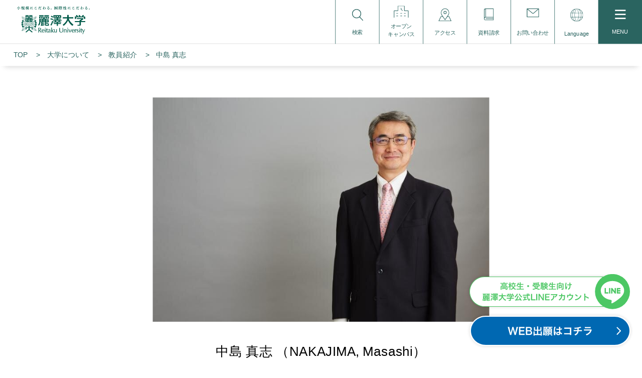

--- FILE ---
content_type: text/html; charset=UTF-8
request_url: https://www.reitaku-u.ac.jp/about/teachers/economic/264/
body_size: 49630
content:
<!DOCTYPE html>
<html lang="ja">
<head>
<meta charset="utf-8">
<meta name="viewport" content="width=device-width, initial-scale=1">
<meta http-equiv="X-UA-Compatible" content="IE=edge">
<meta name="description" content="">
<meta name="keywords" content="">
<meta name="copyright" content="Copyright(C) Reitaku University. All rights reserved.">
<title>中島 真志 | 麗澤大学</title>
<link rel="stylesheet" href="/_assets/css/style.css?20260107104341">
<link rel="shortcut icon" href="/_assets/images/favicon.ico">
<!--twitter-->
<meta name="twitter:card" content="summary_large_image">
<meta name="twitter:site" content="@reitakuuniv">
<meta name="twitter:image" content="https://www.reitaku-u.ac.jp/about/teachers/assets_c/2020/07/OGP-thumb-1200x630-1622.jpg">
<!--facebook-->
<meta property="og:title" content="中島 真志 | 麗澤大学">
<meta property="og:type" content="article">
<meta property="og:url" content="https://www.reitaku-u.ac.jp/about/teachers/economic/264/">
<meta property="og:image" content="https://www.reitaku-u.ac.jp/about/teachers/assets_c/2020/07/OGP-thumb-1200x630-1622.jpg">
<meta property="og:site_name" content="麗澤大学">
<meta property="og:description" content="">
<!-- Google Tag Manager-->
<script>
(function(w,d,s,l,i){w[l]=w[l]||[];w[l].push({'gtm.start':
new Date().getTime(),event:'gtm.js'});var f=d.getElementsByTagName(s)[0],
j=d.createElement(s),dl=l!='dataLayer'?'&l='+l:'';j.async=true;j.src=
'https://www.googletagmanager.com/gtm.js?id='+i+dl;f.parentNode.insertBefore(j,f);
})(window,document,'script','dataLayer','GTM-N2N7B5N');
</script>
<!-- End Google Tag Manager-->
<link rel="manifest" href="https://cdn.webpush.jp/pwa/10001676/06a827bb-7c98-45b7-9acb-b8a04d27c8a8/manifest.json">
</head>
<body>
<!-- Google Tag Manager (noscript)-->
<noscript>
<iframe src="https://www.googletagmanager.com/ns.html?id=GTM-N2N7B5N" height="0" width="0" style="display:none;visibility:hidden"></iframe>
</noscript>
<!-- End Google Tag Manager (noscript)-->
<header id="header">
<div class="header-top">
<div class="logo"><a href="/"><img src="/_assets/images/logo.svg" alt="麗澤大学"></a></div>
<ul class="right-menu">
<li class="m1"><a href="#">
<svg class="ico1 off" xmlns="http://www.w3.org/2000/svg" viewBox="0 0 25.15 26.1" width="26" height="27">
<path class="header-ico-cls1" d="M24.4,26.1a.7.7,0,0,1-.54-.23l-7-7.29-.49.35a10.31,10.31,0,0,1-6,1.88,10.4,10.4,0,1,1,8-3.71l-.4.47,7,7.26a.72.72,0,0,1,.21.54.7.7,0,0,1-.23.52A.72.72,0,0,1,24.4,26.1ZM10.4,1.51a8.9,8.9,0,1,0,8.91,8.89A8.91,8.91,0,0,0,10.4,1.51Z"></path>
</svg>
<svg class="ico1 on" xmlns="http://www.w3.org/2000/svg" viewBox="0 0 20.1 20.1" width="21" height="21">
<g>
<line class="header-ico-cls2" x1="19.35" y1="0.75" x2="0.75" y2="19.35"></line>
<line class="header-ico-cls2" x1="19.35" y1="19.35" x2="0.75" y2="0.75"></line>
</g>
</svg><span>検索</span></a></li>
<li class="m5 pc-only"><a href="/admissions/opencampus/?grid=sp_mn">
<svg xmlns="http://www.w3.org/2000/svg" width="33" height="27" viewBox="0 0 33 27">
<g id="グループ_2124" data-name="グループ 2124" transform="translate(2441.5 97.5)">
<path id="パス_3553" class="header-ico-cls5" data-name="パス 3553" d="M34,36.5a.5.5,0,0,1-.5-.5V21.333H25.273a.5.5,0,0,1-.5-.5V10.5H11.227V20.833a.5.5,0,0,1-.5.5H2.5V36a.5.5,0,0,1-1,0V20.833a.5.5,0,0,1,.5-.5h8.227V10a.5.5,0,0,1,.5-.5H25.273a.5.5,0,0,1,.5.5V20.333H34a.5.5,0,0,1,.5.5V36A.5.5,0,0,1,34,36.5Z" transform="translate(-2443 -107)"/>
<path id="パス_3554" class="header-ico-cls5" data-name="パス 3554" d="M27.165,22.739a.5.5,0,0,1-.3-.1L23.7,20.265a.5.5,0,0,1-.2-.4V16.7a.5.5,0,0,1,1,0v2.915l2.965,2.224a.5.5,0,0,1-.3.9Z" transform="translate(-2449.141 -108.973)"/>
<path id="線_6" class="header-ico-cls5" data-name="線 6" d="M3,.5H0A.5.5,0,0,1-.5,0,.5.5,0,0,1,0-.5H3a.5.5,0,0,1,.5.5A.5.5,0,0,1,3,.5Z" transform="translate(-2435.531 -80.571)"/>
<path id="線_7" class="header-ico-cls5" data-name="線 7" d="M3,.5H0A.5.5,0,0,1-.5,0,.5.5,0,0,1,0-.5H3a.5.5,0,0,1,.5.5A.5.5,0,0,1,3,.5Z" transform="translate(-2426.416 -80.571)"/>
<path id="線_8" class="header-ico-cls5" data-name="線 8" d="M3,.5H0A.5.5,0,0,1-.5,0,.5.5,0,0,1,0-.5H3a.5.5,0,0,1,.5.5A.5.5,0,0,1,3,.5Z" transform="translate(-2418.212 -80.571)"/>
<path id="線_9" class="header-ico-cls5" data-name="線 9" d="M3,.5H0A.5.5,0,0,1-.5,0,.5.5,0,0,1,0-.5H3a.5.5,0,0,1,.5.5A.5.5,0,0,1,3,.5Z" transform="translate(-2435.531 -74.486)"/>
<path id="線_10" class="header-ico-cls5" data-name="線 10" d="M3,.5H0A.5.5,0,0,1-.5,0,.5.5,0,0,1,0-.5H3a.5.5,0,0,1,.5.5A.5.5,0,0,1,3,.5Z" transform="translate(-2426.416 -74.486)"/>
<path id="線_11" class="header-ico-cls5" data-name="線 11" d="M3,.5H0A.5.5,0,0,1-.5,0,.5.5,0,0,1,0-.5H3a.5.5,0,0,1,.5.5A.5.5,0,0,1,3,.5Z" transform="translate(-2418.212 -74.486)"/>
</g>
</svg>
<span>オープン<br>キャンパス</span></a></li>
<li class="m2 pc-only"><a href="/about/access/?grid=hd_nv">
<svg class="ico1" xmlns="http://www.w3.org/2000/svg" viewBox="0 0 29.32 28.65" width="30" height="29">
<path class="header-ico-cls1" d="M14.83,12.53a3.42,3.42,0,1,1,3.41-3.42A3.42,3.42,0,0,1,14.83,12.53Zm0-5.69A2.27,2.27,0,1,0,17.1,9.11,2.28,2.28,0,0,0,14.83,6.84Z"></path>
<path class="header-ico-cls1" d="M0,28.65,5.29,17.54H8.72L7.38,15.6A10.44,10.44,0,0,1,8.24,2.69a9.2,9.2,0,0,1,13,0,10.48,10.48,0,0,1,.86,12.93l-1.34,1.92H24l5.29,11.11ZM1.82,27.5H27.5l-4.2-8.81H20l-5.23,7.55L9.52,18.69H6ZM14.74,1.15A8,8,0,0,0,9.05,3.5a9.26,9.26,0,0,0-.74,11.43l6.43,9.29,6.43-9.28A9.27,9.27,0,0,0,20.43,3.5,8,8,0,0,0,14.74,1.15Z"></path>
</svg><span>アクセス</span></a></li>
<li class="m3"><a href="/info/inquiry.html?grid=hd_nv">
<svg class="ico1" xmlns="http://www.w3.org/2000/svg" viewBox="0 0 21.77 26.52" width="22" height="27">
<path class="header-ico-cls1" d="M3.76,26.52a3.73,3.73,0,0,1-2.66-1.1A3.79,3.79,0,0,1,0,22.76v-19A3.77,3.77,0,0,1,3.76,0H21.18a.59.59,0,0,1,.59.59V25.93a.58.58,0,0,1-.59.59Zm0-6.33a2.58,2.58,0,1,0,0,5.15H20.59v-2H4V22.17H20.59v-2ZM2.9,1.34A2.59,2.59,0,0,0,1.18,3.76V20l.33-.26.09-.05.13-.09.45-.25.22-.09a3.88,3.88,0,0,1,.45-.14l.15,0,.17-.21V1.25ZM4.35,19H20.59V1.18H4.35Z"></path>
</svg><span>資料請求</span></a></li>
<li class="m4"><a href="/info-contact/?grid=hd_nv">
<svg class="ico1" xmlns="http://www.w3.org/2000/svg" viewBox="0 0 27.14 19.82" width="28" height="20">
<path class="header-ico-cls1" d="M27.13.77a.69.69,0,0,0,0-.2h0A.77.77,0,0,0,26.36,0H.78A.78.78,0,0,0,0,.56v0A.43.43,0,0,0,0,.77H0V19a.78.78,0,0,0,.78.78H26.36a.78.78,0,0,0,.78-.78V.78Zm-2.2.61L14.6,10.32a1.2,1.2,0,0,1-1.55,0L2.26,1.38ZM1.2,18.62V2.06l11.08,9.2a2.4,2.4,0,0,0,1.53.55,2.35,2.35,0,0,0,1.57-.59L25.94,2.09V18.62Z"></path>
</svg><span>お問い合わせ</span></a></li>
<li class="m6 languages">
<div class="languages-wrapper">
<button type="button" class="languages-button">
<svg xmlns="http://www.w3.org/2000/svg" xmlns:xlink="http://www.w3.org/1999/xlink" width="34" height="34" viewBox="0 0 34 34"><defs><clipPath id="b"><rect width="34" height="34"/></clipPath></defs><g id="a" clip-path="url(#b)"><path d="M17,0A17,17,0,1,0,34,17,17.019,17.019,0,0,0,17,0m1.489,32.93a31.338,31.338,0,0,0,3.8-10.1h5.532a19.469,19.469,0,0,1-6.637,9.618,15.889,15.889,0,0,1-2.7.487m3.928-10.819A31.356,31.356,0,0,0,22.838,17a31.358,31.358,0,0,0-.42-5.111H28.03a20.027,20.027,0,0,1,0,10.222Zm-9.6,10.332a19.468,19.468,0,0,1-6.637-9.618h5.531a31.338,31.338,0,0,0,3.8,10.1,15.886,15.886,0,0,1-2.7-.487M5.97,22.111a20.025,20.025,0,0,1,0-10.222h5.612a31.291,31.291,0,0,0,0,10.222ZM15.511,1.07a31.337,31.337,0,0,0-3.8,10.1H6.177a19.468,19.468,0,0,1,6.637-9.618,15.887,15.887,0,0,1,2.7-.487M12.287,11.889h9.427a30.388,30.388,0,0,1,0,10.222H12.287a30.388,30.388,0,0,1,0-10.222m8.9-10.332a19.467,19.467,0,0,1,6.636,9.618H22.292a31.337,31.337,0,0,0-3.8-10.1,15.888,15.888,0,0,1,2.7.487m7.58,10.332h3.4a16.02,16.02,0,0,1,0,10.222h-3.4a20.706,20.706,0,0,0,0-10.222m3.136-.714H28.571A20.1,20.1,0,0,0,23,2.166,16.089,16.089,0,0,1,31.9,11.175M17.622,1.013a30.746,30.746,0,0,1,3.961,10.161H12.418A30.746,30.746,0,0,1,16.378,1.013C16.585,1.005,16.792,1,17,1s.416.005.622.013M11.005,2.166a20.1,20.1,0,0,0-5.576,9.008H2.1a16.089,16.089,0,0,1,8.907-9.008M1.837,11.889h3.4a20.709,20.709,0,0,0,0,10.222h-3.4a16.02,16.02,0,0,1,0-10.222M2.1,22.825H5.429a20.1,20.1,0,0,0,5.576,9.008A16.089,16.089,0,0,1,2.1,22.825m14.28,10.162a30.746,30.746,0,0,1-3.961-10.162h9.165a30.747,30.747,0,0,1-3.961,10.162c-.206.008-.414.013-.622.013s-.415-.005-.622-.013m6.617-1.153a20.1,20.1,0,0,0,5.576-9.008H31.9a16.089,16.089,0,0,1-8.907,9.008" fill="currentcolor"/></g></svg>
<span>Language</span>
</button>
<div class="languages-content">
<div class="wovn-languages"></div>
</div>
</div>
</li>
<li class="sp-trig"><a href="#">
<div class="ico"><span class="parts">
<span class="part"></span>
<span class="part"></span>
<span class="part"></span>
</span></div>MENU</a></li>
</ul>
</div>
<div class="search-box">
<form id="cse-search-box" action="//google.com/cse">
<input type="hidden" name="cx" value="008283353439109268922:brhf8eue7pi">
<input type="hidden" name="ie" value="UTF-8">
<input class="search_area" type="text" name="q" placeholder="カスタム検索">
<input class="search_btn" type="submit" name="sa" value="">
<input name="siteurl" type="hidden" value="www.reitaku-u.ac.jp/about/">
<input name="ref" type="hidden" value="www.reitaku-u.ac.jp/">
<input name="ss" type="hidden" value="">
<input name="grid" type="hidden" value="hd_nv">
</form>
<script type="text/javascript" src="//www.google.com/cse/brand?form=cse-search-box&amp;amp;lang=ja"></script>
</div>
<div class="sp-menu">
<ul class="sp-menu-main">
<li><a href="/about/?grid=sp_mn"><i>麗澤大学について</i><span></span></a>
<ul>
<li><a href="/about/data?grid=sp_mn">数字で見る麗澤大学</a></li>
<li><a href="/about/idea?grid=sp_mn">教育理念</a></li>
<li><a href="/about/message?grid=sp_mn">学長メッセージ</a></li>
<li><a href="/about/global_leader?grid=sp_mn">麗澤スタンダード （基盤教育）</a></li>
<li><a href="/about/sdgs?grid=sp_mn">麗澤大学×SDGs</a></li>
<li><a href="/about/history?grid=sp_mn">沿革</a></li>
<li><a href="/about/policy?grid=sp_mn">大学の方針</a></li>
<li><a href="/about/teachers?grid=sp_mn">教員紹介</a></li>
<li><a href="/about/organization?grid=sp_mn">組織図／関連組織</a></li>
<li><a href="/about/branding?grid=sp_mn">校歌／ブランドマーク(校章)</a></li>
<li><a href="/about/activity_publication?grid=sp_mn">教育情報の公表</a></li>
<li><a href="/about/activity?grid=sp_mn">自己点検・取組</a></li>
<li><a href="/about/access?grid=sp_mn">交通アクセス</a></li>
</ul>
</li>
<li class="op"><a href="/faculty/?grid=sp_mn"><i>学部・学科・大学院紹介</i><span></span></a>
<ul>
<li><a href="/faculty/foreign?grid=sp_mn">外国語学部</a></li>
<li><a href="/faculty/global?grid=sp_mn">国際学部</a></li>
<li><a href="/faculty/economics?grid=sp_mn">経済学部</a></li>
<li><a href="/faculty/businessadministration?grid=sp_mn">経営学部</a></li>
<li><a href="/faculty/engineering?grid=sp_mn">工学部</a></li>
<li class="cat3-blank"><a href="https://gs.reitaku-u.ac.jp?grid=sp_mn" target="_blank" class="blank">麗澤大学 大学院</a></li>
<li><a href="https://rp.reitaku-u.ac.jp/uprx/up/pk/pky001/Pky00101.xhtml?guestlogin=Kmh006&_ga=2.64700911.1367039356.1590587998-1449513953.1566284206&grid=sp_mn" target="_blank" class="blank">シラバス検索</a></li>
</ul>
</li>
<li><a href="/admissions/?grid=sp_mn"><i>受験生向け情報</i><span></span></a>
<ul>
<li><a href="/admissions/opencampus/?grid=sp_mn">オープンキャンパス</a></li>
<li><a href="/admissions/visit/?grid=sp_mn">個別見学‧進学相談会</a></li>
<li><a href="/admissions/info/?grid=sp_mn">入学者選抜情報</a></li>
<li><a href="/admissions/info/application/?grid=sp_mn">出願方法</a></li>
<li><a href="/admissions/info/application/?grid=sp_mn#web">WEB出願</a></li>
<li><a href="/admissions/info/access/?grid=sp_mn">試験会場アクセス</a></li>
<li><a class="blank" href="https://gouhi.eraku-p.jp/era/reitaku-u/index" target="_blank">麗澤大学 合否速報</a></li>
<li><a href="/admissions/info/kobetsu/?grid=sp_mn">入学資格個別審査および編入学個別受験資格確認について</a></li>
<li><a href="/admissions/tuition/?grid=sp_mn">入学金∕授業料‧学費、奨学金</a></li>
</ul>
</li>
<li><a href="/reitaku-campus/?grid=sp_mn"><i>キャンパスの紹介</i><span></span></a>
<ul>
<li><a href="/reitaku-campus/facilities?grid=sp_mn">主要施設の紹介</a></li>
<li><a href="/reitaku-campus/istudio?grid=sp_mn">イノベーションを育む学習フロア「iStudio」</a></li>
<li><a href="/reitaku-campus/dormitory?grid=sp_mn">学生寮 ”Global Dormitory”</a></li>
<li><a href="/reitaku-campus/icommons?grid=sp_mn">その他施設・設備、ラーニングコモンズの紹介</a></li>
</ul>
</li>
<li><a href="/campuslife/?grid=sp_mn"><i>キャンパスライフ</i><span></span></a>
<ul>
<li><a href="/campuslife/info?grid=sp_mn">年間スケジュール</a></li>
<li><a href="/campuslife/campus-map?grid=sp_mn">キャンパスマップ</a></li>
<li><a href="/campuslife/clubs?grid=sp_mn">課外活動団体紹介</a></li>
<li><a href="/campuslife/pbl?grid=sp_mn">PBL(課題発見解決型学習)＜Project Based Learning＞</a></li>
<li><a href="/campuslife/organization-support?grid=sp_mn">教職センター</a></li>
<li><a href="/campuslife/leader-seminar?grid=sp_mn">自立力を育てる麗澤教育</a></li>
<li><a href="/campuslife/support?grid=sp_mn">学生生活サポート</a></li>
<li><a href="/campuslife/part-time?grid=sp_mn">各種証明書・取扱い窓口</a></li>
<li><a href="/campuslife/certificate?grid=sp_mn">証明書各種発行サービス</a></li>
<li><a href="/campuslife/town-guide?grid=sp_mn">キャンパス周辺の人気店・スポット紹介</a></li>
<li><a class="blank" href="/images/74b64520974ec4f993d452c1397341219bfa29ee.pdf?grid=sp_mn" target="_blank">震度5強以上の地震発生時行動基準</a></li>
</ul>
</li>
<li><a href="/global/?grid=sp_mn"><i>国際交流・留学・留学生受け入れ</i><span></span></a>
<ul>
<li><a href="/global/abroad?grid=sp_mn">海外留学制度</a></li>
<li><a href="/global/center?grid=sp_mn">留学・留学生サポート体制</a></li>
<li><a href="/global/coil?grid=sp_mn">オンライン国際協働学習「COIL」</a></li>
<li><a href="/global/conversation-partnership?grid=sp_mn">RIFA「麗澤国際交流親睦会」</a></li>
<li><a href="/global/event?grid=sp_mn">学生主体の国際的活動</a></li>
<li><a href="/global/ifloor?grid=sp_mn">外国語の多機能自主学習フロア「iFloor」</a></li>
<li><a href="/global/cec?grid=sp_mn">世界から集まる教員が英語学習をサポート「CEC」</a></li>
<li><a href="/global/international-student?grid=sp_mn">留学生の声</a></li>
<li><a href="/global/japanese-language-education?grid=sp_mn">留学生への日本語教育</a></li>
</ul>
</li>
<li><a href="/career/?grid=sp_mn"><i>キャリア・就職</i><span></span></a>
<ul>
<li><a href="/career/program?grid=sp_mn">4年間の就職プログラム</a></li>
<li><a href="/career/support?grid=sp_mn">就職サポート</a></li>
<li><a href="/career/data?grid=sp_mn">数字で見るキャリア</a></li>
<li><a href="/career/rucs?grid=sp_mn">学生主体の就活サポートチーム 「就活サポーター」</a></li>
<li><a href="/career/employment?grid=sp_mn">卒業生の就職先</a></li>
<li><a href="/career/enterprise?grid=sp_mn">企業の皆さんへ</a></li>
</ul>
</li>
<li><a href="/region/?grid=sp_mn"><i>地域連携・オープンカレッジ</i><span></span></a>
<ul>
<li><a href="/region/about?grid=sp_mn">地域連携の取組み</a></li>
<li><a href="/region/cooperation?grid=sp_mn">高大連携</a></li>
<li><a href="/region/facility-open?grid=sp_mn">施設利用について</a></li>
</ul>
</li>
<li><a href="/research/?grid=sp_mn"><i>国際総合研究機構</i><span></span></a>
<ul>
<li><a href="/research/well-being?grid=sp_mn">ウェルビーイング研究センター</a></li>
<li><a href="/research/global-family?grid=sp_mn">グローバル・ファミリー　ビジネス研究センター</a></li>
<li><a href="/research/sports?grid=sp_mn">スポーツデータサイエンス研究センター</a></li>
<li><a href="/research/digital-communication?grid=sp_mn">デジタルコミュニケーション研究センター</a></li>
<li><a href="/research/ethics?grid=sp_mn">企業倫理研究センター</a></li>
<li><a href="/research/ccs?grid=sp_mn">共創空間研究センター</a></li>
<li><a href="/research/economy?grid=sp_mn">経済社会総合研究センター</a></li>
<li><a href="/research/language?grid=sp_mn">言語研究センター</a></li>
<li><a href="/research/iesd?grid=sp_mn">国際経済統計開発研究センター</a></li>
<li><a href="/research/regional?grid=sp_mn">国際地域開発研究センター</a></li>
<li><a href="/research/international-problem?grid=sp_mn">国際問題研究センター</a></li>
<li><a href="/research/population?grid=sp_mn">人口・家族研究センター</a></li>
<li><a href="/research/inheritance?grid=sp_mn">相続工学研究センター</a></li>
<li><a href="/research/regional-mobility?grid=sp_mn">地域モビリティー研究センター</a></li>
<li><a href="/research/city?grid=sp_mn">都市不動産科学研究センター</a></li>
<li><a href="/research/culture?grid=sp_mn">比較文明文化研究センター</a></li>
<li><a href="/research/budo?grid=sp_mn">武道教学推進センター</a></li>
<li><a href="/research/engineering?grid=sp_mn">未来工学研究センター</a></li>
<li><a href="/research/ai?grid=sp_mn">AI・ビジネス研究センター</a></li>
<li><a href="/research/society?grid=sp_mn">AI Institute for Social Good（社会のためのAI研究センター）</a></li>
<li><a href="/research/edtech?grid=sp_mn">EdTech研究センター</a></li>
</ul>
</li>
</ul>
<div class="common-wrap">
<ul class="type-link">
<li><a href="/menu/examinee/?grid=sp_mn">受験生・保護者<br>・保証人の皆さんへ</a></li>
<li><a href="/menu/teachers/?grid=sp_mn">高校・塾・<br>予備校の先生方へ</a></li>
<li><a href="/global/international-student/?grid=sp_mn">本学へ留学希望の方</a></li>
<li><a href="/menu/graduates/?grid=sp_mn">本学卒業生の皆さんへ</a></li>
<li><a href="/menu/students/?grid=sp_mn">在学生の皆さんへ</a></li>
<li><a href="/menu/public/?grid=sp_mn">地域・一般の皆さんへ</a></li>
</ul>
<ul class="main-links">
<li><a href="/info/inquiry.html?grid=sp_mn"><img class="ico1" src="/_assets/images/ico-inq.svg" alt=""><span>資料請求</span></a></li>
<li><a href="/info-contact/?grid=sp_mn"><img class="ico2" src="/_assets/images/ico-contact.svg" alt=""><span>お問い合わせ</span></a></li>
<li><a href="/about/access/?grid=sp_mn"><img class="ico3" src="/_assets/images/ico-access.svg" alt=""><span>アクセス</span></a></li>
</ul>
<div class="journal-link"><a href="/journal/?grid=sp_mn" target="_blank"><span><i>受験生向け情報サイト</i><b>麗澤ジャーナル<img class="ico4" src="/_assets/images/ico-blank.svg" alt=""></b></span></a></div>
<div class="sns-links">
<div class="tit">大学公式SNS<br>Connect with us</div>
<ul>
<li><a href="https://twitter.com/reitakuuniv" target="_blank"><img class="tw" src="/_assets/images/footer-ico-tw.svg" alt="Twitter"></a></li>
<li><a href="https://www.facebook.com/reitaku.university" target="_blank"><img class="fb" src="/_assets/images/footer-ico-fb.svg" alt="Facebook"></a></li>
<li><a href="https://www.instagram.com/reitaku.university/" target="_blank"><img class="ig" src="/_assets/images/footer-ico-ig.svg" alt="Instagram"></a></li>
<li><a href="https://www.youtube.com/channel/UCuo3wsz46QA_SX2k01trqiQ" target="_blank"><img class="yt" src="/_assets/images/footer-ico-yt.svg" alt="YouTube"></a></li>
</ul>
</div>
</div>
</div>
<div class="breadcrumb"></div>
</header>
<div id="wrapper">
<main class="content about-teacher-detail">
<section class="about-teacher-header rt-box">
<div class="container min">
<div class="pic">
<img src="https://www.reitaku-u.ac.jp/about/teachers/assets_c/2020/07/43-thumb-760x506-183.jpg" alt="中島 真志">
</div>
<div class="name">中島 真志
（NAKAJIMA, Masashi）
</div>
</div>
</section>
<section class="about-teacher-data rt-box hc">
<div class="container min">
<div class="prof-list">
<div class="profile">
<div class="tit">職名</div>
<div class="desc">教授</div>
</div>
<div class="profile">
<div class="tit">学部</div>
<div class="desc">経済学部</div>
</div>
<div class="profile">
<div class="tit">学科</div>
<div class="desc">経済学科</div>
</div>
<div class="profile">
<div class="tit">関連するwebサイト</div>
<div class="desc">
<a href="http://www.nakajipark.net/" target="_blank"><span>http://www.nakajipark.net/</span></a>
</div>
</div>
<div class="profile">
<div class="tit">専門分野</div>
<div class="desc"><p>・金融システム・決済システム</p></div>
</div>
<div class="profile">
<div class="tit">研究テーマ</div>
<div class="desc"><p>・資金決済システム<br />
・証券決済システム<br />
・仮想通貨<br />
・ブロックチェーン<br />
・デジタル通貨</p></div>
</div>
<div class="profile">
<div class="tit">学歴</div>
<div class="desc">
<p>・一橋大学法学部　卒業</p>
</div>
</div>
<div class="profile">
<div class="tit">取得学位</div>
<div class="desc">
<p>・博士（経済学）（埼玉大学）</p>
</div>
</div>
<div class="profile">
<div class="tit">受賞歴</div>
<div class="desc"><p>・教育奨励賞（麗澤大学）</p></div>
</div>
<div class="profile">
<div class="tit">主要経歴</div>
<div class="desc">
<p>・麗澤大学大学院経済研究科　教授<br />
・麗澤大学経済学部　教授<br />
・日本銀行（調査統計局、金融研究所、国際局、金融機構局などに勤務）<br />
・国際決済銀行（BIS，スイス）<br />
・(財)金融情報システムセンター（FISC）調査企画部長<br />
・早稲田大学・法学部　非常勤講師<br />
・立教大学・経済学部　非常勤講師</p>
</div>
</div>
<div class="profile">
<div class="tit">著書</div>
<div class="desc">
<p>・ 『Swift：グローバル金融ネットワークの全貌』　単著　東洋経済新報社 （2024.12）<br />
・ 『デジタル化する証券市場』　共著　金融財政事情研究会　（2023.10）<br />
・ 『金融読本（第32版）』　共著　東洋経済新報社　（2023.04）<br />
・ 『キャッシュレス時代とお札の未来』　単著　くもん出版 （2021.10）<br />
・ 『アフター・ビットコイン２ ： 仮想通貨vs. 中央銀行』　単著　新潮社　（2020.06）<br />
・ 『アフター・ビットコイン ： 仮想通貨とブロックチェーンの次なる覇者』　単著　新潮社　（2017.10）<br />
・ 『外為決済とCLS銀行』　単著　東洋経済新報社　（2016.02）<br />
・ 『入門 企業金融論』　単著　東洋経済新報社　（2015.02）<br />
・ 『決済システムのすべて（第3版）』　共著　東洋経済新報社　（2013.03）<br />
・ 『証券決済システムのすべて（第2版）』　共著　東洋経済新報社　（2008.05）</p>
</div>
</div>
<div class="profile">
<div class="tit">学術論文</div>
<div class="desc">
<p>・「リテール決済改革の世界的な2大潮流について」<br />
『季刊　個人金融』2018年冬号 単著 ゆうちょ財団  （2018.2）<br />
・「リテール決済改革の世界的な潮流について」 『麗澤経済研究』第24巻 単著  （2017.２）<br />
・「ＯＴＣデリバティブ市場になぜ清算集中は必要か？」 『証券経済研究』 第76号 単著  （2011.12）</p>
</div>
</div>
<div class="profile">
<div class="tit">その他</div>
<div class="desc">
<p>・「財務省国際局」において「クロスボーダー送金の効率化の動向」について報告　単独　（2025.03）<br />
・「国立国会図書館」において「ロシアに対するSwift制裁」について報告　単独　（2023.07）<br />
・「財務総合政策研究所」において「中銀デジタル通貨のインパクトとデジタル円への期待」について報告、単独　（2022.03）<br />
・「日本金融学会」（共通論題）において「中銀デジタル通貨の論点」について報告　単独　（2021.05）<br />
・「ケインズ学会」において「中銀デジタル通貨と金融政策」について報告　単独　（2020.12）<br />
・「国際金融研究会」において「リブラ vs. デジタル人民元」について報告　単独　（2019.12）<br />
・「日本金融学会」（国際金融パネル）において「外為決済リスクとCLS銀行の役割」について報告　単独　（2018.05）</p>
</div>
</div>
<div class="oac-gim">
<p class="trig"><span>先生をもっと知りたい</span></p>
<div class="profile-more">
<h3>教員プロフィール</h3>
<p>日本銀行に25年間務めたあと、麗澤大学で「金融論」や「企業金融論」を教えています。日本銀行では、調査統計局、金融研究所、国際局、金融機構局などで中央銀行の政策や業務に関して幅広い経験をしました。また、スイスにある国際機関である「国際決済銀行」（BIS）にも勤務して、グローバル・スタンダード作りにも従事しました。<br>　専門分野は「金融」です。中でも「決済システム」についての研究を究めようとしています。専門分野の著作である『決済システムのすべて』『証券決済システムのすべて』『SWIFTのすべて』『外為決済とCLS銀行』などは、金融業界における決済関係者の必読書となっています。一方、金融分野のテキストとして『金融読本』（累計42万部のロングセラー）や『入門　企業金融論』を書いています。これらは、多くの大学で教科書として使われているほか、本学での授業でもテキストとして利用しています。</p>
<h3>教職員への一問一答</h3>
<div class="profile-qa">
<dl>
<dt>好きな言葉（座右の銘）を教えて下さい。</dt>
<dd>『着眼大局　着手小局』です。物事を大きな視点から見て、小さなことから実践するという意味です。「着眼大局」で世界情勢を語っていても、日々の実践が伴わなくてはダメですし、逆に「着手小局」だけで、目の前のことばかりやっていて、物事を広い見地からみることが見ることが抜けてもダメです。両方のバランスをとっていくことが大事だということでしょう。<br>英語では、”Think Globally, Act Locally”（グローバルに考えて、ローカルに行動せよ）という同じような言葉があることを知りました。こちらも好きな言葉です。</dd>
</dl>
<dl>
<dt>１週間の休みと100万円が自由に使えたら、どこで、何をしますか？</dt>
<dd>昔、勤務したスイスに行って、思う存分、山歩きがしてみたいですね。スイスは、たくさんのハイキング・コースが整備されており、山やアルプス（牧草地）の眺めが楽しめます。<br>特に、アイガー北壁の下にあるグリンデルワルトやマッターホルンの眺めが楽しめるツェルマットにゆっくり滞在してみたいですね。山歩きのあとに、峠のレストランで飲む「パナシェ」（ビールのレモネード割り）は最高です。</dd>
</dl>
<dl>
<dt>過去の1日で、「もう1度やり直せる日」があるとしたら、それはいつで、どうしたいですか？</dt>
<dd>特にありません。そういうことについては、なるべく振り返らないようにしています。<br>　「今、ここ」に集中するように心がけています。</dd>
</dl>
<dl>
<dt>大学4年間で「学生に訪れてほしい場所」はどこですか？その理由も教えて下さい。</dt>
<dd>　ゼミでは、毎年、日本銀行と東京証券取引所を訪れています。現場をみると、金融政策や株式取引にも興味が湧いてきますからね。<br>　それはさておき、やはり学生時代に海外をみておくことをお勧めします。見方が偏らないように、できれば、アメリカとヨーロッパとアジアをそれぞれ見ておくとよいですね。学生時代は、お金はありませんが、時間だけはたっぷりあります。それを有効に活かしてください。</dd>
</dl>
<dl>
<dt>大学4年間で「学生に読んでほしい本」は何ですか？その理由も教えて下さい。</dt>
<dd>学生には、「学生時代に100冊の本を読もう」と言っています。1ヵ月に2冊ずつ読むとすると、1年間で24冊ですから、これを4年間続ければ約100冊を読むことができます。ジャンルは問いませんが、今後の人生の指針になるような本に出会えるとよいですね。さっそく、読書帳を作って、読んだ本をリストにしながら、チャレンジしてみませんか。</dd>
</dl>
</div>
</div>
</div>
</div>
</div>
</section>
<section class="relation-links">
<div class="container">
<div class="banner-links">
<div class="link">
<a href="/about/data/">
<div class="fig"><img src="https://www.reitaku-u.ac.jp/assets_c/2020/07/top-menu-b1-thumb-1360xauto-1518.jpg" alt=""></div>
<div class="text">
<div class="tit"><span>数字で見る麗澤大学</span></div>
<div class="desc"><p>学内の情報をデータで⾒ることができます。</p></div>
</div>
</a>
</div>
</div>
<div class="links-wrap">
<div class="link"><a href="/about/idea/"><span>教育理念</span></a></div>
<div class="link"><a href="/about/message/"><span>学長メッセージ</span></a></div>
<div class="link"><a href="/about/global_leader/"><span>麗澤スタンダード（基盤教育）</span></a></div>
<div class="link"><a href="/about/sdgs/"><span>麗澤大学×SDGs</span></a></div>
<div class="link"><a href="/about/history/"><span>沿革</span></a></div>
<div class="link"><a href="/about/policy/"><span>大学の方針</span></a></div>
<div class="link"><a href="/about/teachers/"><span>教員紹介</span></a></div>
<div class="link"><a href="/about/organization/"><span>組織図/関連組織</span></a></div>
<div class="link"><a href="/about/branding/"><span>校歌／ブランドマーク(校章)</span></a></div>
<div class="link"><a href="/about/activity_publication/"><span>教育情報の公表</span></a></div>
<div class="link"><a href="/about/activity/"><span>自己点検・取組</span></a></div>
<div class="link"><a href="/about/access/"><span>交通アクセス</span></a></div>
</div>
<div class="rt-link-button"><a href="/about">「麗澤大学について」TOPに戻る</a></div>
</div>
</section>
</main>
<section class="category-links">
<div class="container">
<h2>その他大学情報</h2>
<div class="links-wrap">
<div class="link"><a href="/faculty/"><img src="/_assets/images/cat-links-fig1.jpg" alt=""><span>学部・学科・大学院紹介</span></a></div>
<div class="link"><a href="/admissions/"><img src="/_assets/images/cat-links-fig2.jpg" alt=""><span>入学案内</span></a></div>
<div class="link"><a href="/reitaku-campus/"><img src="/_assets/images/cat-links-fig3.jpg" alt=""><span>キャンパスの紹介</span></a></div>
<div class="link"><a href="/campuslife/"><img src="/_assets/images/cat-links-fig4.jpg" alt=""><span>学生生活</span></a></div>
<div class="link"><a href="/global/"><img src="/_assets/images/cat-links-fig5.jpg" alt=""><span>国際交流・留学</span></a></div>
<div class="link"><a href="/career/"><img src="/_assets/images/cat-links-fig6.jpg" alt=""><span>キャリア・就職</span></a></div>
</div>
</div>
</section><section class="reitaku-journal-link">
<div class="container">
<h2><span class="t1">麗澤大学がもっとよく分かるオンラインコンテンツ</span><img src="/_assets/images/reitaku-journal.svg" alt="REITAKU JOURNAL"></h2>
<div class="banner"><a href="/journal/" target="_blank"><img class="pc" src="/_assets/images/reitaku-journal-bnr.jpg" alt="受験生のためのWebマガジン REITAKU JOURNAL 麗澤ジャーナル"><img class="sp" src="/_assets/images/reitaku-journal-bnr-sp.jpg" alt="受験生のためのWebマガジン REITAKU JOURNAL 麗澤ジャーナル"></a></div>
</div>
</section><section class="inquiry-contact-links">
<div class="container">
<ul>
<li><a href="/info/inquiry.html"><span>資料請求</span></a></li>
<li><a href="/info-contact/"><span>お問い合わせ</span></a></li>
</ul>
</div>
</section><section class="target-links">
<div class="container">
<ul>
<li><a href="/menu/examinee/">受験生・保護者の方へ</a></li>
<li><a href="/menu/teachers/">高校教員の方へ</a></li>
<li><a href="/global/international-student/">本学へ留学希望の方へ</a></li>
<li><a href="/menu/graduates/">本学卒業生の方へ</a></li>
<li><a href="/menu/students/">在学生の方へ</a></li>
<li><a href="/menu/public/">地域・一般の方へ</a></li>
</ul>
</div>
</section><section class="system-links">
<div class="container">
<ul>
<li><a href="https://rp.reitaku-u.ac.jp/uprx/" target="_blank"><span>麗澤ポータル<br>（学生・教職員用ポータルシステム）</span><img src="/_assets/images/banner-system1.jpg" alt=""></a></li>
<li><a href="https://live.remo.co/e/reitaku" target="_blank"><span>【在学生向け】オンラインキャリアセンター</span><img src="/_assets/images/banner-system2.png" alt=""></a></li>
</ul>
<ul class="system-links-listTwo">
<li><a href="https://gs.reitaku-u.ac.jp/" target="_blank"><span>麗澤大学大学院</span><img src="/_assets/images/banner-system3.png" alt=""></a></li>
<li><a href="http://kifu.reitaku.jp/" target="_blank"><span>廣池学園寄付金サイト</span><img src="/_assets/images/banner-system4.jpg" alt=""></a></li>
</ul>
</div>
</section><section class="contents-banner-slider">
<div class="container">
<ul>
<li>
<a href="/admissions/visit/" target="_self">
<img src="https://www.reitaku-u.ac.jp/assets_c/2020/08/contents-links-bn1-thumb-430xauto-1632.jpg" alt="個別見学">
</a>
</li>
<li>
<a href="/about/sdgs/" target="_self">
<img src="https://www.reitaku-u.ac.jp/assets_c/2020/08/contents-links-bn2-thumb-430xauto-1629.jpg" alt="麗澤大学×SDGs">
</a>
</li>
<li>
<a href="https://yumenavi.info/portal.aspx?CLGAKOCD=020910&p=all" target="_blank">
<img src="https://www.reitaku-u.ac.jp/assets_c/2021/10/4691d0015b77a2db04382c8c1bd5e4d18b96a756-thumb-430xauto-5914.jpg" alt="夢ナビ">
</a>
</li>
</ul>
</div>
</section>
<div class="breadcrumb-original">
<ul>
<li><a href="/">TOP</a></li>
<li><a href="/about/">大学について</a></li>
<li><a href="/about/teachers/">教員紹介</a></li>
<li>中島 真志</li>
</ul>
</div>
<footer>
<div class="gotop"><a href="#">
<svg xmlns="http://www.w3.org/2000/svg" viewBox="0 0 33.8 17.62" width="34" height="18">
<line class="gotop-cls1" x1="32.29" y1="16.08" x2="16.59" y2="1.55"></line>
<rect class="gotop-cls1" x="23.83" y="-1.89" width="1.21" height="21.39" transform="matrix(0.68, -0.73, 0.73, 0.68, 1.38, 20.77)"></rect>
<line class="gotop-cls1" x1="1.51" y1="16.08" x2="17.21" y2="1.55"></line>
<rect class="gotop-cls1" x="-1.34" y="8.21" width="21.39" height="1.21" transform="translate(-3.49 8.7) rotate(-42.79)"></rect>
</svg></a></div>
<div class="logo"><a href="/"><img src="/_assets/images/footer-logo.png" alt="麗澤大学"></a></div>
<div class="footer-links">
<ul>
<li>
<dl>
<dt><a href="/about/">大学について</a></dt>
<dd>
<ol>
<li><a href="/about/data">数字で見る麗澤大学</a></li>
<li><a href="/about/idea">教育理念</a></li>
<li><a href="/about/message">学長メッセージ</a></li>
<li><a href="/about/global_leader">麗澤スタンダード （基盤教育）</a></li>
<li><a href="/about/sdgs">麗澤大学×SDGs</a></li>
<li><a href="/about/history">沿革</a></li>
<li><a href="/about/policy">大学の方針</a></li>
<li><a href="/about/teachers">教員紹介</a></li>
<li><a href="/about/organization">組織図／関連組織</a></li>
<li><a href="/about/branding">校歌／ブランドマーク(校章)</a></li>
<li><a href="/about/activity_publication">教育情報の公表</a></li>
<li><a href="/about/activity">自己点検・取組</a></li>
<li><a href="/about/access">交通アクセス</a></li>
</ol>
</dd>
</dl>
</li>
<li>
<dl>
<dt><a href="/faculty/">学部・学科・大学院紹介</a></dt>
<dd>
<ol>
<li><a href="/faculty/foreign">外国語学部</a></li>
<li><a href="/faculty/global">国際学部</a></li>
<li><a href="/faculty/economics">経済学部</a></li>
<li><a href="/faculty/businessadministration">経営学部</a></li>
<li><a href="/faculty/engineering">工学部</a></li>
<li><a href="https://gs.reitaku-u.ac.jp" target="_blank">麗澤大学 大学院</a></li>
<li><a href="https://rp.reitaku-u.ac.jp/uprx/up/pk/pky001/Pky00101.xhtml?guestlogin=Kmh006" target="_blank">シラバス検索</a></li>
</ol>
</dd>
</dl>
<dl>
<dt><a href="/admissions/">受験生向け情報</a></dt>
<dd>
<ol>
<li><a href="/admissions/opencampus/">オープンキャンパス</a></li>
<li><a href="/admissions/visit/">個別見学‧進学相談会</a></li>
<li><a href="/admissions/info/">入学者選抜情報</a></li>
<li><a href="/admissions/info/application/">出願方法</a></li>
<li><a href="/admissions/info/application/#web">WEB出願</a></li>
<li><a href="/admissions/info/access/">試験会場アクセス</a></li>
<li><a class="blank" href="https://gouhi.eraku-p.jp/era/reitaku-u/index" target="_blank">麗澤大学 合否速報</a></li>
<li><a href="/admissions/info/kobetsu/">入学資格個別審査および編入学個別受験資格確認について
</a></li>	
<li><a href="/admissions/tuition/">入学金／授業料‧学費、奨学金</a></li>
</ol>
</dd>
</dl>
</li>
<li>
<dl>
<dt><a href="/reitaku-campus/">キャンパスの紹介</a></dt>
<dd>
<ol>
<li><a href="/reitaku-campus/facilities">主要施設の紹介</a></li>
<li><a href="/reitaku-campus/istudio">イノベーションを育む学習フロア「iStudio」</a></li>
<li><a href="/reitaku-campus/dormitory">学生寮 ”Global Dormitory”</a></li>
<li><a href="/reitaku-campus/icommons">その他施設・設備、ラーニングコモンズの紹介</a></li>
</ol>
</dd>
</dl>
<dl>
<dt><a href="/campuslife/">学生生活</a></dt>
<dd>
<ol>
<li><a href="/campuslife/info">年間スケジュール</a></li>
<li><a href="/campuslife/campus-map">キャンパスマップ</a></li>
<li><a href="/campuslife/clubs">課外活動団体紹介</a></li>
<li><a href="/campuslife/pbl">PBL(課題発見解決型学習)＜Project Based Learning＞</a></li>
<li><a href="/campuslife/organization-support">教職センター</a></li>
<li><a href="/campuslife/leader-seminar">自立力を育てる麗澤教育</a></li>
<li><a href="/campuslife/support">学生生活サポート</a></li>
<li><a href="/campuslife/part-time">各種証明書・取扱い窓口</a></li>
<li><a href="/campuslife/certificate">証明書各種発行サービス</a></li>
<li><a href="/campuslife/town-guide">キャンパス周辺の人気店・スポット紹介</a></li>
<li><a href="/images/74b64520974ec4f993d452c1397341219bfa29ee.pdf?grid=sp_mn" target="_blank">震度5強以上の地震発生時行動基準</a></li>            
</ol>
</dd>
</dl>
</li>
<li>
<dl>
<dt class="-w-pc-80"><a href="/global/">国際交流・留学・留学生受け入れ</a></dt>
<dd>
<ol>
<li><a href="/global/abroad">海外留学制度</a></li>
<li><a href="/global/center">留学・留学生サポート体制</a></li>
<li><a href="/global/coil">オンライン国際協働学習「COIL」</a></li>
<li><a href="/global/conversation-partnership">RIFA「麗澤国際交流親睦会」</a></li>
<li><a href="/global/event">学生主体の国際的活動</a></li>
<li><a href="/global/ifloor">外国語の多機能自主学習フロア「iFloor」</a></li>
<li><a href="/global/cec">世界から集まる教員が英語学習をサポート「CEC」</a></li>
<li><a href="/global/international-student">留学生の声</a></li>
<li><a href="/global/japanese-language-education">留学生への日本語教育</a></li>
</ol>
</dd>
</dl>
<dl>
<dt><a href="/career/">キャリア・就職</a></dt>
<dd>
<ol>
<li><a href="/career/program">4年間の就職プログラム</a></li>
<li><a href="/career/support">就職サポート</a></li>
<li><a href="/career/data">数字で見るキャリア</a></li>
<li><a href="/career/rucs">学生主体の就活サポートチーム 「就活サポーター」</a></li>
<li><a href="/career/employment">卒業生の就職先</a></li>
<li><a href="/career/enterprise">企業の皆さんへ</a></li>
</ol>
</dd>
</dl>
</li>
<li>
<dl>
<dt><a href="/region/">地域連携・施設利用</a></dt>
<dd>
<ol>
<li><a href="/region/about">地域連携の取組み</a></li>
<li><a href="/region/cooperation">高大連携</a></li>
<li><a href="/region/facility-open">施設利用について</a></li>
</ol>
</dd>
</dl>
<dl>
<dt><a href="/research/">国際総合研究機構</a></dt>
<!--        
<dd>
<ol>
<li><a href="/research/well-being">ウェルビーイング研究センター</a></li>
<li><a href="/research/global-family">グローバル・ファミリー　ビジネス研究センター</a></li>
<li><a href="/research/sports">スポーツデータサイエンス研究センター</a></li>
<li><a href="/research/digital-communication">デジタルコミュニケーション研究センター</a></li>
<li><a href="/research/ethics">企業倫理研究センター</a></li>
<li><a href="/research/ccs">共創空間研究センター</a></li>
<li><a href="/research/economy">経済社会総合研究センター</a></li>
<li><a href="/research/language">言語研究センター</a></li>
<li><a href="/research/iesd">国際経済統計開発研究センター</a></li>
<li><a href="/research/regional">国際地域開発研究センター</a></li>
<li><a href="/research/international-problem">国際問題研究センター</a></li>
<li><a href="/research/population">人口・家族研究センター</a></li>
<li><a href="/research/inheritance">相続工学研究センター</a></li>
<li><a href="/research/regional-mobility">地域モビリティー研究センター</a></li>
<li><a href="/research/city">都市不動産科学研究センター</a></li>
<li><a href="/research/culture">比較文明文化研究センター</a></li>
<li><a href="/research/budo">武道教学推進センター</a></li>
<li><a href="/research/engineering">未来工学研究センター</a></li>
<li><a href="/research/ai">AI・ビジネス研究センター</a></li>
<li><a href="/research/society">AI Institute for Social Good（社会のためのAI研究センター）</a></li>
<li><a href="/research/edtech">EdTech研究センター</a></li>
</ol>
</dd>
-->
</dl>
</li>
<li>
<ol class="last-menu">
<li><a href="/menu/examinee/">受験生・保護者・保証人の皆さんへ</a></li>
<li><a href="/menu/teachers/">高校・塾・予備校の先生方へ</a></li>
<li><a href="/global/international-student/">本学へ留学希望の方</a></li>
<li><a href="/menu/graduates/">本学卒業生の皆さんへ</a></li>
<li><a href="/menu/students/">在学生の皆さんへ</a></li>
<li><a href="/menu/public/">地域・一般の皆さんへ</a></li>
<li><a href="/info-contact/">お問い合わせ</a></li>
<li><a href="/info/inquiry/">資料請求</a></li>
</ol>
</li>
</ul>
</div>
<div class="footer-relation-link">
<dl>
<dt>廣池学園 関連リンク</dt>
<dd>
<ul>
<li><a href="http://www.reitaku.jp/" target="_blank">学校法人　廣池学園</a></li>
<li><a href="http://rock.reitaku-u.ac.jp/" target="_blank">麗澤オープンカレッジ</a></li>
<li><a href="https://gs.reitaku-u.ac.jp/" target="_blank">麗澤大学大学院</a></li>
<li><a href="https://www.hs.reitaku.jp/" target="_blank">麗澤中学・高等学校</a></li>
<li><a href="https://www.mz.reitaku.jp/" target="_blank">麗澤瑞浪中学・高等学校</a></li>
<li><a href="https://www.kg.reitaku.jp/" target="_blank">麗澤幼稚園</a></li>
<li><a href="http://kifu.reitaku.jp/" target="_blank">廣池学園　寄付サイト</a></li>
<li><a href="https://reitaku-kouenkai.com/" target="_blank">麗澤大学後援会</a></li>
</ul>
</dd>
</dl>
</div>
<div class="footer-banner">
<ul>
<li><a href="https://www.reysol.co.jp/" target="_blank"><img src="/_assets/images/footer-banner1.jpg" alt=""></a></li>
<li><a href="https://shingokunieda.com/" target="_blank"><img src="/_assets/images/footer-banner2.jpg" alt=""></a></li>
<li><a href="https://www.instagram.com/takumiitou4663/" target="_blank"><img src="/_assets/images/footer-banner3.jpg" alt=""></a></li>
<li><a href="https://www.academicimpact.jp/reitaku/" target="_blank"><img src="/_assets/images/footer-banner5.jpg" alt=""></a></li>
</ul>
</div>
<div class="sns-links">
<p class="tit">REITAKU UNIVERSITY SOCIAL MEDIA</p>
<ul>
<li><a href="https://twitter.com/reitakuuniv" target="_blank"><img class="tw" src="/_assets/images/footer-ico-tw.svg" alt="Twitter"></a></li>
<li><a href="https://www.facebook.com/reitaku.university" target="_blank"><img class="fb" src="/_assets/images/footer-ico-fb.svg" alt="Facebook"></a></li>
<li><a href="https://www.instagram.com/reitaku.university/" target="_blank"><img class="ig" src="/_assets/images/footer-ico-ig.svg" alt="Instagram"></a></li>
<li><a href="https://www.youtube.com/channel/UCuo3wsz46QA_SX2k01trqiQ" target="_blank"><img class="yt" src="/_assets/images/footer-ico-yt.svg" alt="YouTube"></a></li>
</ul>
</div>
<div class="footer-bottom-links">
<ul>
<li><a href="https://www.reitaku.jp/etc/2008121812532222.html" target="_blank">プライバシーポリシー</a></li>
<li><a href="https://www.reitaku.jp/etc/2008121812553032.html" target="_blank">サイトご利用にあたって</a></li>
<li><a href="/about/activity/192/">採用情報</a></li>
<li><a href="https://www.reitaku.jp/etc/2016101315264814.html" target="_blank">取材に関するお問い合わせ</a></li>
<li><a href="https://www.reitaku.jp/etc/2013081914343737.html" target="_blank">ソーシャルメディアの利用に関して</a></li>
</ul>
<div class="copyright">
<p>Copyright(C) Reitaku University. All rights reserved.</p>
</div>
</div>
</footer>
</div>
<div id="bottomMenu">
<!-- PCのボトムメニュー -->
<div class="bottomMenu pc-only">
<div class="bottomMenu_btn-text">
<a href="https://www.eraku-p.jp/erp/reitaku-u/?_gl=1*1c10yne*_gcl_au*MzQ2MTc5MzAuMTc1MzE0MjI3OA..*_ga*ODMwNDE1NDUxLjE3NTMxNDIyNzU.*_ga_PW0DF4LP1Y*czE3NTgxNTIzNzMkbzgkZzEkdDE3NTgxNTI4ODckajU5JGwwJGgw&_ga=2.28836857.476405921.1757983279-830415451.1753142275" target="_blank">
<span><img src="/_assets/images/banner-web-application.svg" alt="WEB出願はコチラ"></span>
</a>
</div>
<div class="bottomMenu_btn-LINE">
<a href="https://lin.ee/eKQSxoA" target="_blank">
<span><img src="/_assets/images/banner-line.svg" alt="高校生・受験生向け麗澤大学公式LINEアカウント"></span>
</a>
</div>
</div>
<!-- SPのボトムメニュー -->
<div class="bottomMenu sp-only">
<div class="bottomMenu bottomMenu_flex">
<div class="bottomMenu_btn --blue">
<a href="https://www.eraku-p.jp/erp/reitaku-u/?_gl=1*1c10yne*_gcl_au*MzQ2MTc5MzAuMTc1MzE0MjI3OA..*_ga*ODMwNDE1NDUxLjE3NTMxNDIyNzU.*_ga_PW0DF4LP1Y*czE3NTgxNTIzNzMkbzgkZzEkdDE3NTgxNTI4ODckajU5JGwwJGgw&_ga=2.28836857.476405921.1757983279-830415451.1753142275" target="_blank">
<span>WEB出願</span>
</a>
</div>
<div class="bottomMenu_btn --LINE --green">
<a href="https://lin.ee/eKQSxoA" target="_blank">
<span><img src="/_assets/images/banner-line-sp.svg" alt="LINE"></span>
</a>
</div>
<div class="bottomMenu_btn --lightGreen">
<a href="javascript:void(0)" onclick="ChatplusScript.openChat()">
<span>チャット受付中</span>
</a>
</div>
</div>
</div>
</div>
<script src="/_assets/js/vendor.js"></script>
<script src="/_assets/js/app.js?20260107104342"></script>
<script>(function(){
var w=window,d=document;
var s="https://app.chatplus.jp/cp.js";
d["__cp_d"]="https://app.chatplus.jp";
d["__cp_c"]="ee6a7935_1";
var a=d.createElement("script"), m=d.getElementsByTagName("script")[0];
a.async=true,a.src=s,m.parentNode.insertBefore(a,m);})();</script> 
<script src="https://smp.reitaku-u.ac.jp/ma.js?acid=3323"></script>
<script src="https://cdn.webpush.jp/js/pushone.js" charset="utf-8" data-bptoken="842555e39024a1cd8046f5600ba5b4e63fda662c2c12724981445b8de20885fe" data-iosdialog="on" data-unblockingrequest="on"></script>
<script>
var CoinsOptinDialogOption = {
icon: 'https://cdn.webpush.jp/20000810/c4e435bd-1470-4963-82fc-2cd3adaf008d.png',
message: 'このサイトからの通知を設定しますか?',
button: '設定する',
interval: 86400,
customStyle: {
vertical: 'top',
horizontal: 'left',
size: 'small',
design: 1,
buttonType: 1,
close: {
type: 'cross'
}
}
}
</script>
</body>
</html>


--- FILE ---
content_type: image/svg+xml
request_url: https://www.reitaku-u.ac.jp/_assets/images/ico-open-w.svg
body_size: 297
content:
<svg xmlns="http://www.w3.org/2000/svg" width="40" height="40"><defs><style>.cls-2{fill:#589991}</style></defs><circle cx="20" cy="20" r="20" fill="#fff"/><path class="cls-2" d="M21.09 18.91h-9.16v2.18h16.14v-2.18h-6.98z"/><path class="cls-2" d="M21.09 21.09v-9.16h-2.18v16.14h2.18v-6.98z"/></svg>

--- FILE ---
content_type: image/svg+xml
request_url: https://www.reitaku-u.ac.jp/_assets/images/link-aw-w.svg
body_size: 152
content:
<svg xmlns="http://www.w3.org/2000/svg" viewBox="0 0 33.2 3.86" width="34" height="4"><path d="M33.2 3.85L27.35 0v2.54H0v1.32h33.2z" fill="#fff"/></svg>